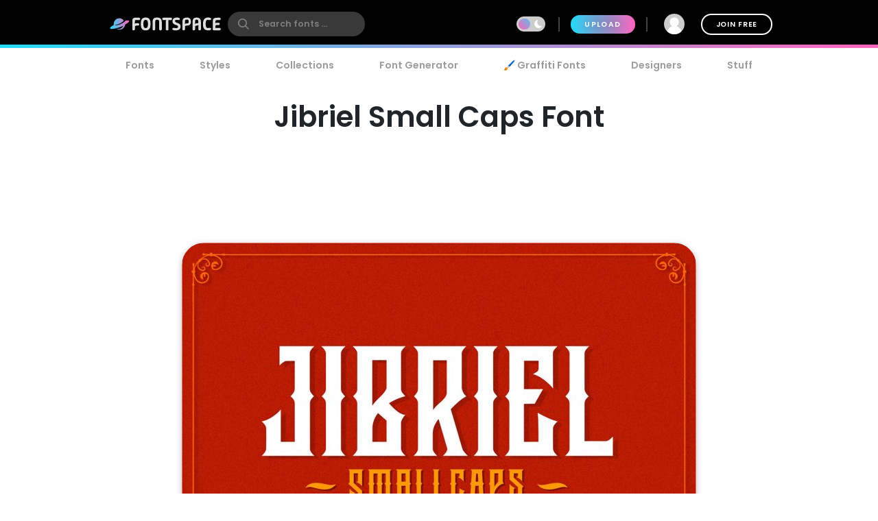

--- FILE ---
content_type: text/plain;charset=UTF-8
request_url: https://c.pub.network/v2/c
body_size: -263
content:
d16130f6-c86f-4a19-8d39-1d33fe89a3dd

--- FILE ---
content_type: text/plain;charset=UTF-8
request_url: https://c.pub.network/v2/c
body_size: -113
content:
8833905f-622e-4036-a242-cca8af9247bf